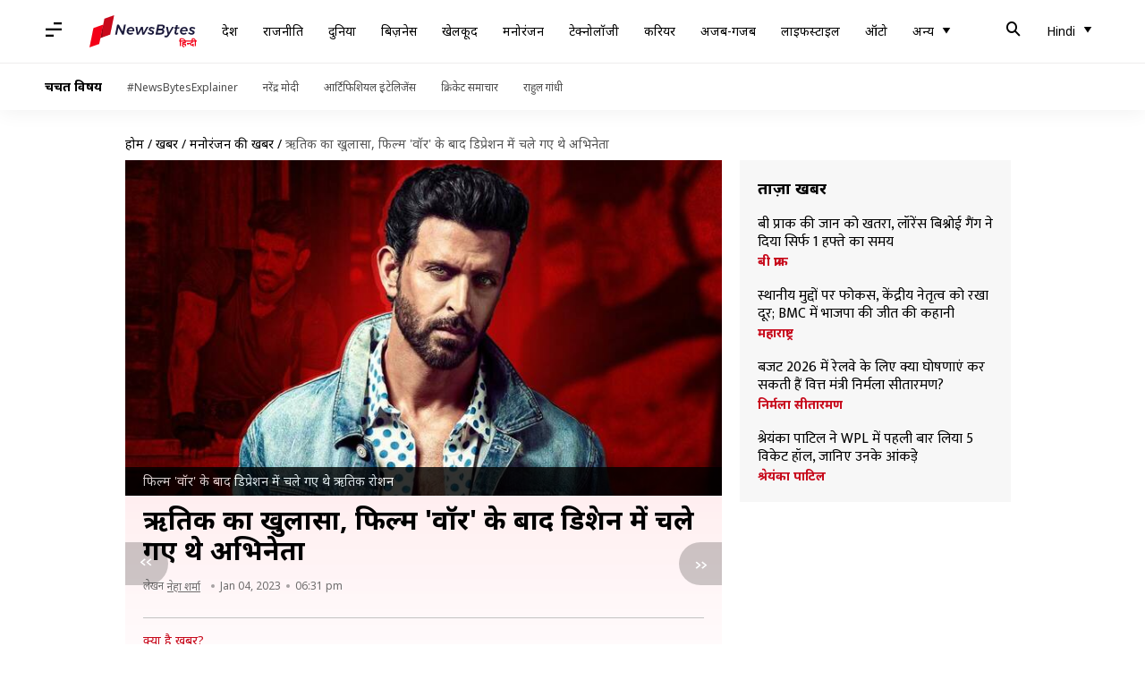

--- FILE ---
content_type: application/javascript; charset=utf-8
request_url: https://fundingchoicesmessages.google.com/f/AGSKWxXRCrT2rfLR2E8wukqBW1Fz3UGCEsTHP6HlecWvXqjOx57lkryMBwMv-uXTMqyH5O9lk8I_vUWIF_W8pL7XvPQiy0teVek9G0Mv5_oxDeCO5MHMLgJ85lBRrIndnBlsTLIfZaCOiL_ArawmNYWGh9KifPAngMhoF9NcREVAL7RANRmyBJi0K5sQu6SG/_/advertisements._adsetup./adtop728./country_ad./ad_onclick.
body_size: -1293
content:
window['a6f02864-5e88-446e-8d88-4a0562ee4780'] = true;